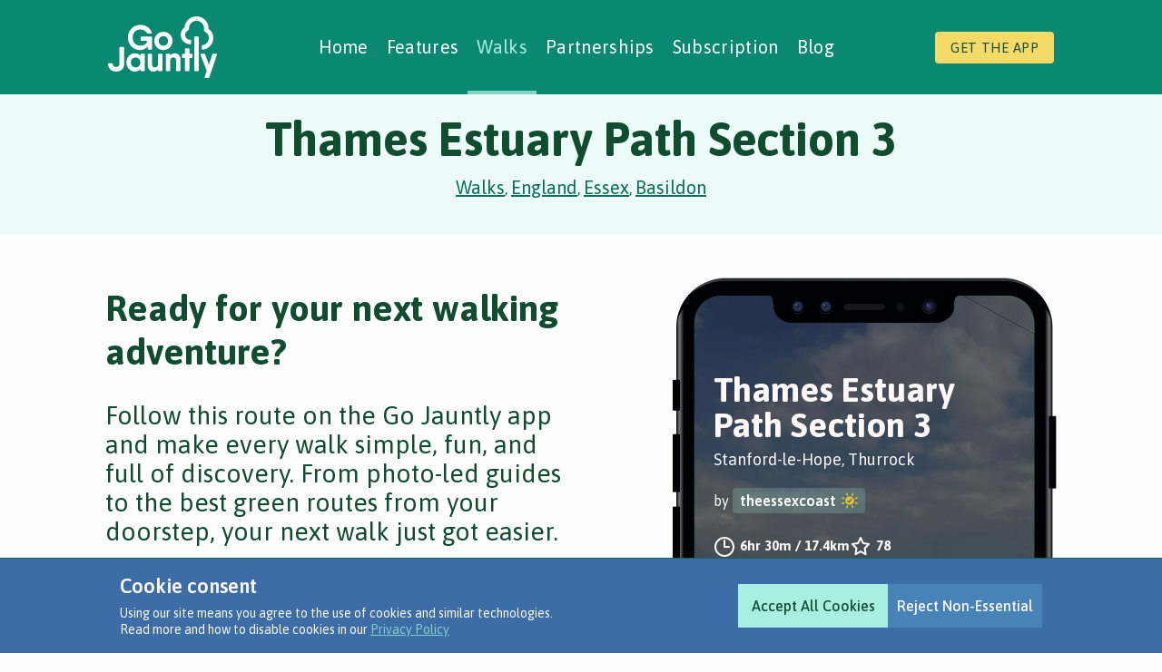

--- FILE ---
content_type: text/html; charset=utf-8
request_url: https://walks.gojauntly.com/walks/thames-estuary-path-section-3-3218593224821772781
body_size: 7512
content:
<!DOCTYPE html><html lang="en"><head><meta charset="UTF-8"><meta name="viewport" content="width=device-width,initial-scale=1,minimum-scale=1"><meta http-equiv="Content-Type" content="text/html; charset=utf-8"><meta http-equiv="Content-Language" content="en"><link rel="preconnect" href="https://fonts.googleapis.com"><link rel="preconnect" href="https://fonts.gstatic.com" crossorigin><link rel="preconnect" href="https://gstatic.com" crossorigin><link rel="preconnect" href="https://googletagmanager.com" crossorigin><link rel="preconnect" href="https://google-analytics.com" crossorigin><link rel="preconnect" href="https://cdn.gojauntly.com" crossorigin><link href="https://fonts.googleapis.com/css2?family=Asap:wght@400;500;600;700&amp;display=swap" rel="stylesheet"><link rel="preload" href="/api/v1/locations" as="fetch" type="application/json" crossorigin="anonymous"><link rel="apple-touch-icon" sizes="180x180" href="/assets/img/favicon/apple-touch-icon.png"><link rel="icon" type="image/png" sizes="32x32" href="/assets/img/favicon/favicon-32x32.png"><link rel="icon" type="image/png" sizes="16x16" href="/assets/img/favicon/favicon-16x16.png"><link rel="manifest" href="/site.webmanifest"><link rel="mask-icon" href="/assets/img/favicon/safari-pinned-tab.svg" color="#05836c"><link rel="shortcut icon" href="/assets/img/favicon/favicon.ico"><meta name="msapplication-TileColor" content="#05836c"><meta name="msapplication-config" content="/browserconfig.xml"><meta name="theme-color" content="#05836c"><meta name="application-name" content="Go Jauntly"><meta name="apple-mobile-web-app-title" content="Go Jauntly"><script async defer="defer" src="https://www.googletagmanager.com/gtag/js?id=G-CJ8LSVS54D"></script><title>Thames Estuary Path Section 3 - Go Jauntly</title><link rel="canonical" href="https://walks.gojauntly.com/walks/thames-estuary-path-section-3-3218593224821772781"><meta name="robots" content="index,follow"><meta property="og:url" content="https://walks.gojauntly.com/walks/thames-estuary-path-section-3-3218593224821772781"><meta property="og:type" content="website"><meta property="og:title" content="Thames Estuary Path Section 3  - Go Jauntly"><meta property="og:image:type" content="image/jpeg"><meta property="og:image:width" content="1200"><meta property="og:image:height" content="630"><meta property="og:site_name" content="Go Jauntly - Find Walks Near You"><meta property="og:language" content="en"><meta property="fb:app_id" content="410232932654328"><meta name="description" content="A challenging section of the Thames Estuary Path, from Stanford-le-Hope to Pitsea, with green nature reserves and big-sky views."><meta property="og:description" content="A challenging section of the Thames Estuary Path, from Stanford-le-Hope to Pitsea, with green nature reserves and big-sky views."><meta property="twitter:description" content="A challenging section of the Thames Estuary Path, from Stanford-le-Hope to Pitsea, with green nature reserves and big-sky views."><meta name="content-group" content="walks"><meta name="content-id" content="3218593224821772781"><meta name="author" content="theessexcoast"><meta property="og:image" content="https://walks.gojauntly.com/assets/social/walk/og/3218593224821772781.jpg"><meta property="twitter:image" content="https://walks.gojauntly.com/assets/social/walk/tw/3218593224821772781.jpg?v=2"><meta name="apple-itunes-app" content="app-id=1150399087, app-argument=https://walks.gojauntly.com/walks/3218593224821772781, affiliate-data=ct=walks-website"><meta name="twitter:title" content="Thames Estuary Path Section 3  - Go Jauntly"><meta name="twitter:app:name:iphone" content="Go Jauntly"><meta name="twitter:app:id:iphone" content="1150399087"><meta name="twitter:app:url:iphone" content="gojauntly://"><meta name="twitter:app:name:googleplay" content="Go Jauntly"><meta name="twitter:app:id:googleplay" content="com.gojauntly.app"><meta name="twitter:app:url:googleplay" content="gojauntly://"><meta name="twitter:card" content="summary_large_image"><meta name="twitter:site" content="@gojauntly"><link rel="stylesheet" href="/static/app.8773a7445db2e9c31c6a.css" type="text/css"></head><body class="navigation default"><style type="text/css">@media (max-width: 639.98px) {
    .primary-nav.loading {
        display: none;
    }
}</style><header class="navigation-main gj-navigation-main"><div class="mobile-site-header"><button class="mobile-hamburger-menu"><svg width="24px" height="18px" viewBox="0 0 24 18" xmlns="http://www.w3.org/2000/svg"><rect x="0" y="0" width="24" height="3"/><rect x="0" y="7" width="24" height="3"/><rect x="0" y="14" width="24" height="3"/></svg></button> <a class="navigation-logo" href="/"><img src="/assets/img/go-jauntly-logo.svg" width="77" height="44" alt="Go Jauntly Logo"></a></div><nav class="primary-nav loading"><a class="navigation-logo" href="/"><img src="/assets/img/go-jauntly-logo.svg" width="120" height="69" alt="Go Jauntly Logo"></a><ul class="primary-nav-list"><li class="nav-item"><a href="https://www.gojauntly.com" data-url-base="https://www.gojauntly.com">Home</a></li><li class="nav-item" data-secondary-nav="features"><a href="https://www.gojauntly.com/features/" data-url-base="https://www.gojauntly.com/features/">Features <svg width="9" height="14" viewBox="0 0 9 14" fill="none" xmlns="http://www.w3.org/2000/svg"><path d="M7.31494 6.94188L1.63453 1.26104" stroke-width="2.5" stroke-linecap="round" stroke-linejoin="round"/><path d="M1.63426 12.75L7.33301 7.05125" stroke-width="2.5" stroke-linecap="round" stroke-linejoin="round"/></svg></a></li><li class="nav-item"><a href="https://walks.gojauntly.com" data-url-base="https://walks.gojauntly.com">Walks</a></li><li class="nav-item" data-secondary-nav="partnerships"><a href="https://www.gojauntly.com/partnerships" data-url-base="https://www.gojauntly.com/partnerships">Partnerships <svg width="9" height="14" viewBox="0 0 9 14" fill="none" xmlns="http://www.w3.org/2000/svg"><path d="M7.31494 6.94188L1.63453 1.26104" stroke-width="2.5" stroke-linecap="round" stroke-linejoin="round"/><path d="M1.63426 12.75L7.33301 7.05125" stroke-width="2.5" stroke-linecap="round" stroke-linejoin="round"/></svg></a></li><li class="nav-item"><a href="https://walks.gojauntly.com/premium/subscription?type=web-navigation" data-url-base="https://www.gojauntly.com/features/go-premium">Subscription</a></li><li class="nav-item"><a href="https://www.gojauntly.com/blog" data-url-base="https://www.gojauntly.com/blog">Blog</a></li></ul><a class="get-the-app-button" href="https://www.gojauntly.com/download-1">Get the app</a> <button class="icon-button close-navigation-button"><svg width="30" height="30" viewBox="0 0 30 30" fill="none" xmlns="http://www.w3.org/2000/svg"><path d="M6.5625 6.5625L23.4375 23.4375" stroke-width="3" stroke-linecap="round" stroke-linejoin="round"/><path d="M23.4375 6.5625L6.5625 23.4375" stroke-width="3" stroke-linecap="round" stroke-linejoin="round"/></svg> Close navigation</button></nav><div class="secondary-nav-outer"><nav class="secondary-nav secondary-nav-features" data-nav-name="features"><button class="icon-button back-navigation-button"><svg width="13" height="22" viewBox="0 0 13 22" fill="none" xmlns="http://www.w3.org/2000/svg"><path d="M2.02734 11.0872L10.548 19.6084" stroke-width="3" stroke-linecap="round" stroke-linejoin="round"/><path d="M10.5481 2.375L2 10.9231" stroke-width="3" stroke-linecap="round" stroke-linejoin="round"/></svg> Back to primary navigation</button><li class="nav-item primary-item">Features</li><ul><li class="nav-item"><a href="https://www.gojauntly.com/features/">Features</a></li><li class="nav-item"><a href="https://www.gojauntly.com/features/walking-tours">Walking Tours</a></li><li class="nav-item"><a href="https://www.gojauntly.com/features/walks-near-me">Green Routes</a></li><li class="nav-item"><a href="https://www.gojauntly.com/features/walking-challenges">Walking Challenges</a></li><li class="nav-item"><a href="https://www.gojauntly.com/features/nature-notes">Nature Notes</a></li><li class="nav-item"><a href="https://www.gojauntly.com/features/create-walks">Creating Walks</a></li></ul><button class="icon-button close-navigation-button"><svg width="30" height="30" viewBox="0 0 30 30" fill="none" xmlns="http://www.w3.org/2000/svg"><path d="M6.5625 6.5625L23.4375 23.4375" stroke-width="3" stroke-linecap="round" stroke-linejoin="round"/><path d="M23.4375 6.5625L6.5625 23.4375" stroke-width="3" stroke-linecap="round" stroke-linejoin="round"/></svg> Close navigation</button></nav><nav class="secondary-nav secondary-nav-partnerships" data-nav-name="partnerships"><button class="icon-button back-navigation-button"><svg width="13" height="22" viewBox="0 0 13 22" fill="none" xmlns="http://www.w3.org/2000/svg"><path d="M2.02734 11.0872L10.548 19.6084" stroke-width="3" stroke-linecap="round" stroke-linejoin="round"/><path d="M10.5481 2.375L2 10.9231" stroke-width="3" stroke-linecap="round" stroke-linejoin="round"/></svg> Back to primary navigation</button><li class="nav-item primary-item">Partnerships</li><ul><li class="nav-item"><a href="https://www.gojauntly.com/partnerships">Partnerships</a></li><li class="nav-item"><a href="https://www.gojauntly.com/partnerships/case-studies">Case Studies</a></li><li class="nav-item"><a href="https://www.gojauntly.com/partnerships/social-prescribing-green-prescriptions">Social Prescribing</a></li></ul><button class="icon-button close-navigation-button"><svg width="30" height="30" viewBox="0 0 30 30" fill="none" xmlns="http://www.w3.org/2000/svg"><path d="M6.5625 6.5625L23.4375 23.4375" stroke-width="3" stroke-linecap="round" stroke-linejoin="round"/><path d="M23.4375 6.5625L6.5625 23.4375" stroke-width="3" stroke-linecap="round" stroke-linejoin="round"/></svg> Close navigation</button></nav></div><div class="close-nav-click-target"></div></header><div class="content"><div class="hero"><section class="header"><div class="section__content"><div class="header__title-container"><h1 class="header__title">Thames Estuary Path Section 3</h1><div class="header__breadcrumbs"><a class="header__breadcrumbs__breadcrumb" href="/">Walks</a>, <a class="header__breadcrumbs__breadcrumb" href="/walking/gb/england">England</a>, <a class="header__breadcrumbs__breadcrumb" href="/walking/gb/england/essex">Essex</a>, <a class="header__breadcrumbs__breadcrumb" href="/walking/gb/england/essex/basildon">Basildon</a><script type="application/ld+json">{
                            "@context": "https://schema.org",
                            "@type": "BreadcrumbList",
                            "itemListElement": [
                                
                                    {
                                        "@type": "ListItem",
                                        "position": 1,
                                        "name": "Walks",
                                        "item": "https://walks.gojauntly.com/"
                                    }
                                    , 
                                
                                    {
                                        "@type": "ListItem",
                                        "position": 2,
                                        "name": "England",
                                        "item": "https://walks.gojauntly.com/walking/gb/england"
                                    }
                                    , 
                                
                                    {
                                        "@type": "ListItem",
                                        "position": 3,
                                        "name": "Essex",
                                        "item": "https://walks.gojauntly.com/walking/gb/england/essex"
                                    }
                                    , 
                                
                                    {
                                        "@type": "ListItem",
                                        "position": 4,
                                        "name": "Basildon",
                                        "item": "https://walks.gojauntly.com/walking/gb/england/essex/basildon"
                                    }
                                    
                                
                            ]
                            }</script></div></div></div></section></div><div class="container container--share"><section><div class="section-content"><div class="share-item"><div class="share-item__phone"><div class="share-item__phone__contents"><script type="application/ld+json">{
        "@context": "https://schema.org",
        "@type": "CreativeWork",
        "author": "theessexcoast",
        "name": "Thames Estuary Path Section 3 ",
        "image": "/assets/serve/walk/preview/resize/BC1A1EAB-4EC5-4E3E-8FA3-627FE96BBF02_n.jpg?source=jpg",
        "thumbnailUrl": "/assets/serve/walk/thumb/resize/BC1A1EAB-4EC5-4E3E-8FA3-627FE96BBF02_thumb.jpg?source=jpg",
        "abstract": "A challenging section of the Thames Estuary Path, from Stanford-le-Hope to Pitsea, with green nature reserves and big-sky views."
    }</script><walk class="walk"><a class="walk__link walk__link--mobile js-walk-link app-link-mobile" href="gojauntly://walks.gojauntly.com/walks/3218593224821772781"><div class="walk__image-holder"><picture class="walk__image"><source srcset="/assets/serve/walk/preview/resize/BC1A1EAB-4EC5-4E3E-8FA3-627FE96BBF02_n.avif?source=jpg&size=large" class="js-walk-item-image-avif" type="image/avif"><img src="/assets/serve/walk/preview/resize/BC1A1EAB-4EC5-4E3E-8FA3-627FE96BBF02_n.jpg?source=jpg&size=large" class="js-walk-item-image" alt="Preview of Thames Estuary Path Section 3 " data-alt-template="Preview of Thames Estuary Path Section 3 "></picture></div></a><div class="walk__content"><h3 class="walk__title js-walk-item-title">Thames Estuary Path Section 3</h3><span class="walk__location js-walk-item-location">Stanford-le-Hope, Thurrock</span> <a class="walk__username__link js-walk-item-username-link walk__username__link--verified" href="/users/theessexcoast"><p class="walk__username__label walk__username__label--verified js-walk-item-username">by <span>theessexcoast</span></p></a><div class="walk__username__plain js-walk-item-username-plain walk__username__plain--verified"><p class="walk__username__label js-walk-item-username">by <span>theessexcoast</span></p></div><div class="walk__info"><span class="walk__info__duration"><span class="js-walk-item-duration">6hr 30m</span> / <span class="js-walk-item-distance">17.4km</span> </span><span class="walk__info__likes js-walk-item-likes">78</span></div><span class="walk__description js-walk-item-description">A challenging section of the Thames Estuary Path, from Stanford-le-Hope to Pitsea, with green nature reserves and big-sky views.</span><div class="walk__attributes js-walk-item-attributes"><img class="walk__attributes__icon" width="22" height="22" data-tooltip="Wildlife" alt="Wildlife" src="/assets/img/icons/icon-attributes-wildlife.svg"> <img class="walk__attributes__icon" width="22" height="22" data-tooltip="Water feature" alt="Water feature" src="/assets/img/icons/icon-attributes-water.svg"> <img class="walk__attributes__icon" width="22" height="22" data-tooltip="Great views" alt="Great views" src="/assets/img/icons/icon-attributes-views.svg"> <img class="walk__attributes__icon" width="22" height="22" data-tooltip="Refreshments" alt="Refreshments" src="/assets/img/icons/icon-attributes-refreshments.svg"> <img class="walk__attributes__icon" width="22" height="22" data-tooltip="Public transport" alt="Public transport" src="/assets/img/icons/icon-attributes-public-transport.svg"> <img class="walk__attributes__icon" width="22" height="22" data-tooltip="Botanics" alt="Botanics" src="/assets/img/icons/icon-attributes-botanics.svg"></div></div></walk></div><div class="share-item__phone__frame"></div></div><div class="share-item__details"><h2 class="share-item__title">Ready for your next walking adventure?</h2><p class="share-item__info">Follow this route on the Go Jauntly app and make every walk simple, fun, and full of discovery. From photo-led guides to the best green routes from your doorstep, your next walk just got easier.</p><a href="gojauntly://walks.gojauntly.com/walks/3218593224821772781" target="" class="button button--full-width app-open-button"><span class="button__label">View in App</span></a></div><div class="share-item__details share-item__details--secondary"><div class="download-options"><p class="download-options__prompt">Download the free app and carry a pocket-sized guide to walks wherever you go.</p><ul class="download-options__stores js-stores-list"><li class="download-options__stores__item"><a target="_blank" class="download-options__stores__link" title="Download on the App Store" href="https://apps.apple.com/us/app/go-jauntly-discover-walks/id1150399087?mt=8&pt=118365630&ct=walks-website"><img src="/assets/img/icons/footer-icon-app-store.svg" loading="lazy" aria-hidden="true" width="147" height="49"></a></li><li class="download-options__stores__spacer"></li><li class="download-options__stores__item"><a target="_blank" class="download-options__stores__link" title="Get it on Google Play" href="https://play.google.com/store/apps/details?id=com.gojauntly.app&referrer=utm_campaign%3Dwalks-website%26utm_source%3Dwalks-website%26utm_medium%3Dwalks-website"><img src="/assets/img/icons/footer-icon-play-store.svg" loading="lazy" aria-hidden="true" width="165" height="49"></a></li></ul></div><section class="pdf-download"><div class="section-content"><div class="pdf-download__content"><p class="pdf-download__text">Follow the Thames Estuary Path Section 3 step by step in the free Go Jauntly app - the easiest way to explore! Or download a PDF guide here:<br><br><a class="pdf-download__link" target="_blank" href="https://cdn.gojauntly.com/walks/pdfguide/219c8aed-1f53-4e26-8469-e9d341930577.pdf" data-event="pdfDownload" data-event-item-id="3218593224821772781" data-event-author="theessexcoast">Thames Estuary Path Section 3 guide</a></p></div></div></section></div></div></div></section><section><div class="section-content"><div class="walk-step-preview"><h3 class="secondary">Preview Steps</h3><p><a href="https://www.gojauntly.com/download" class="walk-step-preview__download-link js-smooth-scroll" data-scroll-target=".js-stores-list" data-scroll-offset="-180" target="_blank">Download the app</a> to get all the steps for this walk.</p><picture class="walk-step-preview__map"><source media="(min-width: 768px)" srcset="https://cdn.gojauntly.com/walks/map/3218593224821772781?format=avif&amp;type=web, https://cdn.gojauntly.com/walks/map/3218593224821772781?format=avif&amp;type=web&amp;scale=2 2x" type="image/avif"><source media="(max-width: 767px)" srcset="https://cdn.gojauntly.com/walks/map/3218593224821772781?format=avif&amp;type=web&amp;size=mobile, https://cdn.gojauntly.com/walks/map/3218593224821772781?format=avif&amp;type=web&amp;size=mobile&amp;scale=2 2x" type="image/avif"><source media="(min-width: 768px)" srcset="https://cdn.gojauntly.com/walks/map/3218593224821772781?format=jpeg&amp;type=web, https://cdn.gojauntly.com/walks/map/3218593224821772781?format=jpeg&amp;type=web&amp;scale=2 2x" type="image/jpeg"><source media="(max-width: 767px)" srcset="https://cdn.gojauntly.com/walks/map/3218593224821772781?format=jpeg&amp;type=web&amp;size=mobile, https://cdn.gojauntly.com/walks/map/3218593224821772781?format=jpeg&amp;type=web&amp;size=mobile&amp;scale=2 2x" type="image/jpeg"><img src="https://cdn.gojauntly.com/walks/map/3218593224821772781?format=jpeg&amp;type=web" class="walk-step-preview__map__image" alt="Map preview for Thames Estuary Path Section 3 "></picture><ul class="walk-step-preview__list"><li class="walk-step-preview__step"><picture class="walk-step-preview__step__image"><source srcset="/assets/serve/step/thumb/resize/B279E081-FFC8-4848-8043-39FD860401D8_n.avif?source=jpg" class="undefined-image-avif" type="image/avif"><img src="/assets/serve/step/thumb/resize/B279E081-FFC8-4848-8043-39FD860401D8_n.jpg?source=jpg" class="undefined-image" alt="Welcome to the Stanford-Le-Hope to Pitsea section of the Thames Estuary Path, which begins at Stanford-le-Hope train station." data-alt-template="Welcome to the Stanford-Le-Hope to Pitsea section of the Thames Estuary Path, which begins at Stanford-le-Hope train station."></picture><p class="walk-step-preview__step__text"><strong>Step 1:</strong> Welcome to the Stanford-Le-Hope to Pitsea section of the Thames Estuary Path, which begins at Stanford-le-Hope train station.</p><p></p></li><li class="walk-step-preview__step"><p class="walk-step-preview__step__text"><strong>Step 2:</strong> The Thames Estuary Path is a 30 mile route from Tilbury to Southend, taking you past Thameside Forts, ancient Churches, through Thames Marshes and along the sea wall overlooking internationally important marshes and mudflats.</p><p></p></li><li class="walk-step-preview__step"><p class="walk-step-preview__step__text"><strong>Step 3:</strong> All Thames Estuary Path walks are shadowed by the C2C railway line, making it extremely accessible by train. Trains run between Shoeburyness and London Fenchurch Street, via Southend, Basildon and more local stations.</p><p></p></li><li class="walk-step-preview__step"><picture class="walk-step-preview__step__image"><source srcset="/assets/serve/step/thumb/resize/4691CDDA-E665-4A2C-AE59-167A7F3196E4_n.avif?source=jpg" class="undefined-image-avif" type="image/avif"><img src="/assets/serve/step/thumb/resize/4691CDDA-E665-4A2C-AE59-167A7F3196E4_n.jpg?source=jpg" class="undefined-image" alt="When you’re ready, let’s head off. Exit out onto London Road and turn right." data-alt-template="When you’re ready, let’s head off. Exit out onto London Road and turn right."></picture><p class="walk-step-preview__step__text"><strong>Step 4:</strong> When you’re ready, let’s head off. Exit out onto London Road and turn right.</p><p></p></li><li class="walk-step-preview__step"><picture class="walk-step-preview__step__image"><source srcset="/assets/serve/step/thumb/resize/682113D8-51D2-4FA9-82AB-1310C7FF3EBD_n.avif?source=jpg" class="undefined-image-avif" type="image/avif"><img src="/assets/serve/step/thumb/resize/682113D8-51D2-4FA9-82AB-1310C7FF3EBD_n.jpg?source=jpg" class="undefined-image" alt="At the footpath marker, pass by the metal barriers and head down the paved path to the right." data-alt-template="At the footpath marker, pass by the metal barriers and head down the paved path to the right."></picture><p class="walk-step-preview__step__text"><strong>Step 5:</strong> At the footpath marker, pass by the metal barriers and head down the paved path to the right.</p><p></p></li><li class="walk-step-preview__step"><picture class="walk-step-preview__step__image"><source srcset="/assets/serve/step/thumb/resize/A082BD93-AB6A-4426-A88D-ACE62CC3EFE7_n.avif?source=jpg" class="undefined-image-avif" type="image/avif"><img src="/assets/serve/step/thumb/resize/A082BD93-AB6A-4426-A88D-ACE62CC3EFE7_n.jpg?source=jpg" class="undefined-image" alt="Continue straight ahead on Chantry Crescent and keep following the pavement as the road bends up the hill and to the left." data-alt-template="Continue straight ahead on Chantry Crescent and keep following the pavement as the road bends up the hill and to the left."></picture><p class="walk-step-preview__step__text"><strong>Step 6:</strong> Continue straight ahead on Chantry Crescent and keep following the pavement as the road bends up the hill and to the left.</p><p></p></li></ul><p><a href="https://www.gojauntly.com/download" class="walk-step-preview__download-link js-smooth-scroll" data-scroll-target=".js-stores-list" data-scroll-offset="-180" target="_blank">Download the app</a> to get all the steps for this walk.</p></div></div></section><section class="related-walks"><div class="section-content"><div class="related-walks__content"><div class="related-walks__item related-walks__item--previous"></div><div class="related-walks__item related-walks__item--next"><a href="/walks/thames-estuary-path-section-4-10104664425398735341" target="" class="button button--light"><span class="button__label">Next Walk</span></a><p class="related-walks__name">Thames Estuary Path Section 4</p></div></div></div></section><section class="walk-search-results"><div class="walk-search-results__content section-content"><h2 class="walk-search-results__title">Nearby Walks</h2><div class="walk-list js-walk-list"><ul class="walk-list__walks"><li class="walk-list__item js-walk-item-template"><walk class="walk"><a class="walk__link walk__link--standard js-walk-link" href="/walks/thames-estuary-path-section-2-2252596213020561901"><div class="walk__image-holder"><picture class="walk__image"><source srcset="/assets/serve/walk/preview/resize/9BEC322B-4529-453C-B06F-39BE3800389A_n.avif?source=jpg" class="js-walk-item-image-avif" type="image/avif"><img src="/assets/serve/walk/preview/resize/9BEC322B-4529-453C-B06F-39BE3800389A_n.jpg?source=jpg" class="js-walk-item-image" alt="Preview of Thames Estuary Path Section 2" data-alt-template="Preview of Thames Estuary Path Section 2"></picture></div></a><div class="walk__content"><h3 class="walk__title js-walk-item-title">Thames Estuary Path Section 2</h3><span class="walk__location js-walk-item-location">East Tilbury, Thurrock</span> <a class="walk__username__link js-walk-item-username-link walk__username__link--verified" href="/users/theessexcoast"><p class="walk__username__label walk__username__label--verified js-walk-item-username">by <span>theessexcoast</span></p></a><div class="walk__username__plain js-walk-item-username-plain walk__username__plain--verified"><p class="walk__username__label js-walk-item-username">by <span>theessexcoast</span></p></div><div class="walk__info"><span class="walk__info__duration"><span class="js-walk-item-duration">2 hours</span> / <span class="js-walk-item-distance">5.7km</span> </span><span class="walk__info__likes js-walk-item-likes">65</span></div><span class="walk__description js-walk-item-description">Take in rural lanes through the quiet and gorgeous natural spaces on this Thames Estuary walk from East Tilbury to Stanford-le-Hope.</span><div class="walk__attributes js-walk-item-attributes"><img class="walk__attributes__icon" width="22" height="22" data-tooltip="Wildlife" alt="Wildlife" src="/assets/img/icons/icon-attributes-wildlife.svg"> <img class="walk__attributes__icon" width="22" height="22" data-tooltip="Water feature" alt="Water feature" src="/assets/img/icons/icon-attributes-water.svg"> <img class="walk__attributes__icon" width="22" height="22" data-tooltip="Great views" alt="Great views" src="/assets/img/icons/icon-attributes-views.svg"> <img class="walk__attributes__icon" width="22" height="22" data-tooltip="Public transport" alt="Public transport" src="/assets/img/icons/icon-attributes-public-transport.svg"> <img class="walk__attributes__icon" width="22" height="22" data-tooltip="Dog friendly" alt="Dog friendly" src="/assets/img/icons/icon-attributes-dogs.svg"> <img class="walk__attributes__icon" width="22" height="22" data-tooltip="Botanics" alt="Botanics" src="/assets/img/icons/icon-attributes-botanics.svg"></div></div></walk></li><li class="walk-list__item js-walk-item-template"><walk class="walk"><a class="walk__link walk__link--standard js-walk-link" href="/walks/langdon-hills-loop-6681790241051382251"><div class="walk__image-holder"><picture class="walk__image"><source srcset="/assets/serve/walk/preview/resize/4A5E54EE-5160-4CA4-B760-815571AAA375_n.avif?source=jpg" class="js-walk-item-image-avif" type="image/avif"><img src="/assets/serve/walk/preview/resize/4A5E54EE-5160-4CA4-B760-815571AAA375_n.jpg?source=jpg" class="js-walk-item-image" alt="Preview of Langdon Hills Loop" data-alt-template="Preview of Langdon Hills Loop"></picture></div></a><div class="walk__content"><h3 class="walk__title js-walk-item-title">Langdon Hills Loop</h3><span class="walk__location js-walk-item-location">Langdon Hills, Essex</span> <a class="walk__username__link js-walk-item-username-link walk__username__link--verified" href="/users/safergreenerhealthier"><p class="walk__username__label walk__username__label--verified js-walk-item-username">by <span>safergreenerhealthier</span></p></a><div class="walk__username__plain js-walk-item-username-plain walk__username__plain--verified"><p class="walk__username__label js-walk-item-username">by <span>safergreenerhealthier</span></p></div><div class="walk__info"><span class="walk__info__duration"><span class="js-walk-item-duration">1hr 30m</span> / <span class="js-walk-item-distance">3.9km</span> </span><span class="walk__info__likes js-walk-item-likes">56</span></div><span class="walk__description js-walk-item-description">Meander through meadows, wander through woodlands and explore Marks Hill Nature Reserve.</span><div class="walk__attributes js-walk-item-attributes"><img class="walk__attributes__icon" width="22" height="22" data-tooltip="Water feature" alt="Water feature" src="/assets/img/icons/icon-attributes-water.svg"> <img class="walk__attributes__icon" width="22" height="22" data-tooltip="Public toilets" alt="Public toilets" src="/assets/img/icons/icon-attributes-toilets.svg"> <img class="walk__attributes__icon" width="22" height="22" data-tooltip="Picnic spot" alt="Picnic spot" src="/assets/img/icons/icon-attributes-picnic.svg"> <img class="walk__attributes__icon" width="22" height="22" data-tooltip="Parking" alt="Parking" src="/assets/img/icons/icon-attributes-parking.svg"> <img class="walk__attributes__icon" width="22" height="22" data-tooltip="Dog friendly" alt="Dog friendly" src="/assets/img/icons/icon-attributes-dogs.svg"> <img class="walk__attributes__icon" width="22" height="22" data-tooltip="Child friendly" alt="Child friendly" src="/assets/img/icons/icon-attributes-children.svg"></div></div></walk></li></ul><div class="see-more-button__container see-more-button__container--complete"><button type="button" class="see-more-button js-see-more see-more-button--complete" data-total="2" data-amount="2" data-page="0" data-params=""><span class="button-label">See More</span> <img class="button-loader" src="/assets/animation/loader.gif"></button></div></div></div></section><section class="cookies-banner js-cookies-banner"><div class="section-content cookies-banner__container"><div class="cookies-banner__copy"><h4>Cookie consent</h4><p>Using our site means you agree to the use of cookies and similar technologies.</p><p class="cookies-banner__policy">Read more and how to disable cookies in our <a href="https://www.gojauntly.com/privacy-policy" target="_blank">Privacy Policy</a></p></div><div class="cookies-banner__options"><button class="button js-cookies-allow cookies-banner__allow"><span class="button__label">Accept All Cookies</span></button> <button class="button js-cookies-deny cookies-banner__deny"><span class="button__label">Reject Non-Essential</span></button></div></div></section><section class="newsletter-signup" data-nosnippet><div class="section-content"><h2 data-nosnippet class="newsletter-signup__title">Join our mailing list</h2><p data-nosnippet class="newsletter-signup__description">Want the low-down on all things walking and nature? Pop your email address in the box for fortnightly jaunting inspiration.</p><form action="" method="POST" accept-charset="utf-8" id="newsletter-signup__form" class="newsletter-signup__form js-newsletter-signup-form"><div id="newsletter-signup__error-field" class="js-newsletter-signup-form-error-field field-error">Email address is required</div><div class="newsletter-signup__form__body"><div class="newsletter-signup__form__fields"><div class="newsletter-signup-success"><p data-nosnippet>Thanks, we'll be in touch soon</p></div><label for="email" class="label title">Email address</label><input type="text" name="email" id="email" spellcheck="false" x-autocompletetype="email" placeholder="Email address"><div style="display:none;"><label for="hp" class="newsletter-form-field-label title">HP</label><input type="text" name="hp" id="hp"></div><input type="hidden" name="source" id="source" value="website"> <input type="hidden" name="list" value="P7kJbDH763PXU56iJxMJvjqA"> <input type="hidden" name="subform" value="yes"></div><button type="submit" name="submit" id="submit" value="Sign up" data-sitekey="6LdWa9wUAAAAAH-hgZZ35j92OOL6pyRApKXzWwJ-" data-callback="snf" data-callback-error="snfe" class="g-recaptcha newsletter-form-button sqs-system-button sqs-editable-button-layout sqs-editable-button-style sqs-editable-button-shape"><span class="spinner"></span> <span class="newsletter-signup-button-label">Sign up</span></button></div><div class="newsletter-signup__legal"><p data-nosnippet>By entering your email address you agree to receive updates from Go Jauntly. We always treat your personal details with care and you can <a href="https://www.gojauntly.com/newsletter-unsubscribe" target="_blank">unsubscribe to our newsletter</a> at any point and your details will be deleted.</p><p data-nosnippet>This site is protected by reCAPTCHA and the Google <a href="https://policies.google.com/privacy" target="_blank">Privacy Policy</a> and <a href="https://policies.google.com/terms" target="_blank">Terms of Service</a> apply.</p></div></form></div></section><footer class="footer live-footer"><div class="section-content"><div class="footer__links"><div class="footer__links__column"><h4 class="footer__links__column__title">Products & Services</h4><ul class="footer__list"><li><a target="_blank" href="https://www.gojauntly.com/features/" class="footer__list__link">App</a></li><li><a target="_blank" href="https://www.gojauntly.com/podcast" class="footer__list__link">Podcast</a></li><li><a target="_blank" href="https://www.gojauntly.com/blog/2021/11/24/give-the-gift-of-walking" class="footer__list__link">Gift Card</a></li></ul></div><div class="footer__links__column"><h4 class="footer__links__column__title">Community</h4><ul class="footer__list"><li><a target="_blank" href="https://www.gojauntly.com/about-us" class="footer__list__link">About Us</a></li><li><a target="_blank" href="https://www.gojauntly.com/get-involved" class="footer__list__link">Get Involved</a></li><li><a target="_blank" href="https://www.gojauntly.com/community-guidelines" class="footer__list__link">The Jaunters Code</a></li><li><a target="_blank" href="https://www.gojauntly.com/accessibility" class="footer__list__link">Accessibility</a></li></ul></div><div class="footer__links__column"><h4 class="footer__links__column__title">Get in touch!</h4><ul class="footer__list"><li><a target="_blank" href="https://www.gojauntly.com/contact" class="footer__list__link">Contact Us</a></li><li><a target="_blank" href="https://www.gojauntly.com/faqs" class="footer__list__link">FAQ's</a></li><li><a target="_blank" href="https://www.gojauntly.com/press" class="footer__list__link">Press</a></li></ul></div><div class="footer__links__column"><h4 class="footer__links__column__title">Get the App</h4><ul class="footer__stores"><li class="footer__stores__item"><a target="_blank" class="footer__stores__link" title="Download on the App Store" href="https://apps.apple.com/app/apple-store/id1150399087?pt=118365630&amp;ct=walks-website&amp;mt=8"><img src="/assets/img/icons/footer-icon-app-store.svg" loading="lazy" aria-hidden="true" width="120" height="40"></a></li><li class="footer__stores__item"><a target="_blank" class="footer__stores__link" title="Get it on Google Play" href="https://play.google.com/store/apps/details?id=com.gojauntly.app&amp;referrer=utm_campaign%3Dwalks-website%26utm_source%3Dwalks-website%26utm_medium%3Dfooter"><img src="/assets/img/icons/footer-icon-play-store.svg" loading="lazy" aria-hidden="true" width="135" height="40"></a></li></ul></div></div><ul class="footer__socials"><li><a target="_blank" title="Follow us on Facebook" class="footer__socials__link" href="https://www.facebook.com/Gojauntly/"><img class="footer__socials__item" loading="lazy" src="/assets/img/icons/footer-icon-facebook.svg" aria-hidden="true"></a></li><li><a target="_blank" title="Follow us on Bluesky" class="footer__socials__link" href="https://bsky.app/profile/gojauntly.bsky.socialy"><img class="footer__socials__item" loading="lazy" src="/assets/img/icons/footer-icon-bluesky.svg" aria-hidden="true"></a></li><li><a target="_blank" title="Email us" class="footer__socials__link" href="mailto:hi@gojauntly.com"><img class="footer__socials__item" loading="lazy" src="/assets/img/icons/footer-icon-email.svg" aria-hidden="true"></a></li><li><a target="_blank" title="Follow us on Instagram" class="footer__socials__link" href="http://instagram.com/gojauntly"><img class="footer__socials__item" loading="lazy" src="/assets/img/icons/footer-icon-instagram.svg" aria-hidden="true"></a></li></ul><ul class="footer__legal"><li class="footer__legal__item"><p class="footer__legal__copyright">© Go Jauntly Ltd 2026</p></li><li class="footer__legal__item"><a class="footer__legal__link" target="_blank" href="https://www.gojauntly.com/terms-and-conditions">Terms of Use</a></li><li class="footer__legal__item"><a class="footer__legal__link" target="_blank" href="https://www.gojauntly.com/privacy-policy">Privacy Policy</a></li></ul></div></footer></div></div><div class="tooltip js-tooltip"><div class="tooltip-text js-tooltip-text"></div></div><script type="text/javascript" src="/js/libs/jquery.slim.min.js"></script><script type="text/javascript" src="/js/libs/bootstrap.min.js"></script><script type="text/javascript" src="/static/app-bundle.a621293566f57c1c59cd.js"></script></body></html>

--- FILE ---
content_type: image/svg+xml
request_url: https://walks.gojauntly.com/assets/img/icons/icon-attributes-refreshments.svg
body_size: 598
content:
<svg width="22" height="22" xmlns="http://www.w3.org/2000/svg"><g fill="none" fill-rule="evenodd"><path d="M0 0h22v22H0z"/><path d="M5.7 3.752V7.97M2.186 3.762v3.693c0 .582.119 1.306.563 1.683l1.546 1.13v6.695c0 .8.647 1.45 1.449 1.451a1.36 1.36 0 0 0 1.362-1.36v-6.787l1.41-1.129c.443-.377.699-1.1.699-1.683V3.762m9.842 9.317v3.926c0 .749-.657 1.406-1.406 1.406a1.385 1.385 0 0 1-1.407-1.406v-4.978c-1.361 0-2.108-.907-2.108-2.11V5.862a2.11 2.11 0 0 1 2.108-2.11h.704a2.11 2.11 0 0 1 2.109 2.11v7.218Z" stroke="#FEF9F7" stroke-linecap="round" stroke-linejoin="round" stroke-width="1.5"/></g></svg>

--- FILE ---
content_type: image/svg+xml
request_url: https://walks.gojauntly.com/assets/img/icons/icon-duration.svg
body_size: 229
content:
<svg width="24" height="24" fill="none" xmlns="http://www.w3.org/2000/svg"><circle cx="12" cy="12" r="10" stroke="#FEF9F7" stroke-width="2"/><path d="M12 5v7m0 0h5" stroke="#FEF9F7" stroke-width="2" stroke-linecap="round"/></svg>

--- FILE ---
content_type: image/svg+xml
request_url: https://walks.gojauntly.com/assets/img/icons/icon-next.svg
body_size: 213
content:
<svg width="11" height="18" fill="none" xmlns="http://www.w3.org/2000/svg"><path d="M8.816 8.917 2 2.1m0 13.787 6.838-6.839" stroke="#076D5A" stroke-width="3" stroke-linecap="round" stroke-linejoin="round"/></svg>

--- FILE ---
content_type: image/svg+xml
request_url: https://walks.gojauntly.com/assets/img/icons/icon-attributes-water.svg
body_size: 792
content:
<svg width="22" height="22" xmlns="http://www.w3.org/2000/svg"><g fill="none" fill-rule="evenodd"><path d="M0 0h22v22H0z"/><path d="M8.716 17.231c1.177 0 2.329-1.77 2.329-1.77s1.08 1.77 2.28 1.77m-9.359 0c1.176 0 2.328-1.77 2.328-1.77s1.08 1.77 2.28 1.77m4.893 0c1.177 0 2.329-1.77 2.329-1.77s1.08 1.77 2.28 1.77m-9.36-5.002c1.177 0 2.329-1.771 2.329-1.771s1.08 1.771 2.28 1.771m-9.359 0c1.176 0 2.328-1.771 2.328-1.771s1.08 1.771 2.28 1.771m4.893 0c1.177 0 2.329-1.771 2.329-1.771s1.08 1.771 2.28 1.771m-9.36-5.003c1.177 0 2.329-1.771 2.329-1.771s1.08 1.771 2.28 1.771m-9.359 0c1.176 0 2.328-1.771 2.328-1.771s1.08 1.771 2.28 1.771m4.893 0c1.177 0 2.329-1.771 2.329-1.771s1.08 1.771 2.28 1.771" stroke="#FEF9F7" stroke-linecap="round" stroke-linejoin="round" stroke-width="1.501"/></g></svg>

--- FILE ---
content_type: image/svg+xml
request_url: https://walks.gojauntly.com/assets/img/icons/icon-pdf.svg
body_size: 792
content:
<svg width="53" height="65" fill="none" xmlns="http://www.w3.org/2000/svg"><path d="M1.5 6.25A4.75 4.75 0 0 1 6.25 1.5h31.542c.742 0 1.45.309 1.955.852L50.6 14.04c.458.494.712 1.142.712 1.815V58.75a4.75 4.75 0 0 1-4.75 4.75H6.25a4.75 4.75 0 0 1-4.75-4.75V6.25Z" stroke="#0A8871" stroke-width="3"/><path d="M37.969 1.438v13.875c0 .115.093.208.208.208h13.875" stroke="#0A8871" stroke-width="3"/><path d="M11.684 42.04c-.785 0-1.177-.21-1.177-.629V29.053c0-.275.059-.47.176-.588.131-.131.334-.197.608-.197h4.12c1.23 0 2.315.301 3.256.903.942.588 1.413 1.72 1.413 3.393 0 1.151-.275 2.047-.824 2.688-.55.628-1.164 1.053-1.844 1.275-.68.222-1.282.333-1.805.333h-2.08v4.551c0 .419-.391.628-1.176.628h-.667Zm3.59-7.769c.47 0 .87-.124 1.196-.373.34-.248.51-.693.51-1.334 0-.64-.17-1.085-.51-1.334-.327-.261-.725-.392-1.196-.392h-1.746v3.433h1.746ZM22.616 42c-.274 0-.477-.059-.608-.176-.117-.131-.176-.334-.176-.609V29.053c0-.275.059-.47.176-.588.131-.131.334-.197.608-.197h4.198c2.027 0 3.577.595 4.65 1.785 1.085 1.177 1.628 2.871 1.628 5.081 0 2.21-.543 3.91-1.628 5.1C30.39 41.411 28.842 42 26.814 42h-4.198Zm4.198-2.57c1.047 0 1.838-.366 2.374-1.098.536-.733.804-1.799.804-3.198 0-1.4-.268-2.465-.804-3.197-.536-.733-1.327-1.099-2.374-1.099h-1.942v8.592h1.942Zm9.834 2.61c-.784 0-1.177-.21-1.177-.629V29.053c0-.275.06-.47.177-.588.13-.131.333-.197.608-.197h6.454c.21 0 .36.079.451.236.092.157.137.405.137.745v.608c0 .34-.045.589-.137.746-.091.157-.242.235-.451.235h-4.218v2.864h4.08c.21 0 .36.079.452.236.091.156.137.405.137.745v.608c0 .34-.046.589-.137.745-.092.157-.242.236-.451.236h-4.08v5.14c0 .418-.393.627-1.178.627h-.666Z" fill="#0A8871"/></svg>